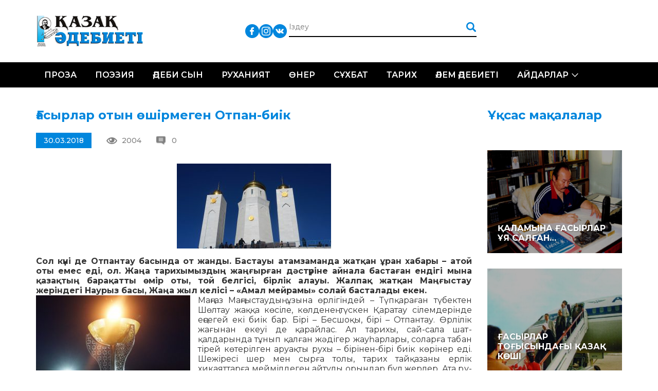

--- FILE ---
content_type: text/html; charset=UTF-8
request_url: https://qazaqadebieti.kz/14184/asyrlar-otyn-shirmegen-otpan-biik
body_size: 15763
content:
<!DOCTYPE html>
<!--[if lt IE 7 ]><html class="ie ie6" lang="en"> <![endif]-->
<!--[if IE 7 ]><html class="ie ie7" lang="en"> <![endif]-->
<!--[if IE 8 ]><html class="ie ie8" lang="en"> <![endif]-->
<!--[if (gte IE 9)|!(IE)]><!--><html lang="ru-RU"> <!--<![endif]-->

<head>
    <title>Ғасырлар отын өшірмеген Отпан-биік | Қазақ Әдебиеті - QazaqAdebieti</title>
    <meta charset="UTF-8">
    <meta http-equiv="X-UA-Compatible" content="IE=edge">
    <meta name="viewport" content="width=device-width, initial-scale=1, maximum-scale=1">
    <link rel="pingback" href="https://qazaqadebieti.kz/xmlrpc.php" />
    <meta name='robots' content='max-image-preview:large' />
<link rel='dns-prefetch' href='//fonts.googleapis.com' />
<link rel='dns-prefetch' href='//s.w.org' />
<link rel="alternate" type="application/rss+xml" title="Қазақ Әдебиеті - QazaqAdebieti &raquo; Лента комментариев к &laquo;Ғасырлар отын өшірмеген Отпан-биік&raquo;" href="https://qazaqadebieti.kz/14184/asyrlar-otyn-shirmegen-otpan-biik/feed" />
		<!-- This site uses the Google Analytics by MonsterInsights plugin v8.9.1 - Using Analytics tracking - https://www.monsterinsights.com/ -->
							<script
				src="//www.googletagmanager.com/gtag/js?id=UA-73004408-1"  data-cfasync="false" data-wpfc-render="false" type="text/javascript" async></script>
			<script data-cfasync="false" data-wpfc-render="false" type="text/javascript">
				var mi_version = '8.9.1';
				var mi_track_user = true;
				var mi_no_track_reason = '';
				
								var disableStrs = [
															'ga-disable-UA-73004408-1',
									];

				/* Function to detect opted out users */
				function __gtagTrackerIsOptedOut() {
					for (var index = 0; index < disableStrs.length; index++) {
						if (document.cookie.indexOf(disableStrs[index] + '=true') > -1) {
							return true;
						}
					}

					return false;
				}

				/* Disable tracking if the opt-out cookie exists. */
				if (__gtagTrackerIsOptedOut()) {
					for (var index = 0; index < disableStrs.length; index++) {
						window[disableStrs[index]] = true;
					}
				}

				/* Opt-out function */
				function __gtagTrackerOptout() {
					for (var index = 0; index < disableStrs.length; index++) {
						document.cookie = disableStrs[index] + '=true; expires=Thu, 31 Dec 2099 23:59:59 UTC; path=/';
						window[disableStrs[index]] = true;
					}
				}

				if ('undefined' === typeof gaOptout) {
					function gaOptout() {
						__gtagTrackerOptout();
					}
				}
								window.dataLayer = window.dataLayer || [];

				window.MonsterInsightsDualTracker = {
					helpers: {},
					trackers: {},
				};
				if (mi_track_user) {
					function __gtagDataLayer() {
						dataLayer.push(arguments);
					}

					function __gtagTracker(type, name, parameters) {
						if (!parameters) {
							parameters = {};
						}

						if (parameters.send_to) {
							__gtagDataLayer.apply(null, arguments);
							return;
						}

						if (type === 'event') {
							
														parameters.send_to = monsterinsights_frontend.ua;
							__gtagDataLayer(type, name, parameters);
													} else {
							__gtagDataLayer.apply(null, arguments);
						}
					}

					__gtagTracker('js', new Date());
					__gtagTracker('set', {
						'developer_id.dZGIzZG': true,
											});
															__gtagTracker('config', 'UA-73004408-1', {"forceSSL":"true"} );
										window.gtag = __gtagTracker;										(function () {
						/* https://developers.google.com/analytics/devguides/collection/analyticsjs/ */
						/* ga and __gaTracker compatibility shim. */
						var noopfn = function () {
							return null;
						};
						var newtracker = function () {
							return new Tracker();
						};
						var Tracker = function () {
							return null;
						};
						var p = Tracker.prototype;
						p.get = noopfn;
						p.set = noopfn;
						p.send = function () {
							var args = Array.prototype.slice.call(arguments);
							args.unshift('send');
							__gaTracker.apply(null, args);
						};
						var __gaTracker = function () {
							var len = arguments.length;
							if (len === 0) {
								return;
							}
							var f = arguments[len - 1];
							if (typeof f !== 'object' || f === null || typeof f.hitCallback !== 'function') {
								if ('send' === arguments[0]) {
									var hitConverted, hitObject = false, action;
									if ('event' === arguments[1]) {
										if ('undefined' !== typeof arguments[3]) {
											hitObject = {
												'eventAction': arguments[3],
												'eventCategory': arguments[2],
												'eventLabel': arguments[4],
												'value': arguments[5] ? arguments[5] : 1,
											}
										}
									}
									if ('pageview' === arguments[1]) {
										if ('undefined' !== typeof arguments[2]) {
											hitObject = {
												'eventAction': 'page_view',
												'page_path': arguments[2],
											}
										}
									}
									if (typeof arguments[2] === 'object') {
										hitObject = arguments[2];
									}
									if (typeof arguments[5] === 'object') {
										Object.assign(hitObject, arguments[5]);
									}
									if ('undefined' !== typeof arguments[1].hitType) {
										hitObject = arguments[1];
										if ('pageview' === hitObject.hitType) {
											hitObject.eventAction = 'page_view';
										}
									}
									if (hitObject) {
										action = 'timing' === arguments[1].hitType ? 'timing_complete' : hitObject.eventAction;
										hitConverted = mapArgs(hitObject);
										__gtagTracker('event', action, hitConverted);
									}
								}
								return;
							}

							function mapArgs(args) {
								var arg, hit = {};
								var gaMap = {
									'eventCategory': 'event_category',
									'eventAction': 'event_action',
									'eventLabel': 'event_label',
									'eventValue': 'event_value',
									'nonInteraction': 'non_interaction',
									'timingCategory': 'event_category',
									'timingVar': 'name',
									'timingValue': 'value',
									'timingLabel': 'event_label',
									'page': 'page_path',
									'location': 'page_location',
									'title': 'page_title',
								};
								for (arg in args) {
																		if (!(!args.hasOwnProperty(arg) || !gaMap.hasOwnProperty(arg))) {
										hit[gaMap[arg]] = args[arg];
									} else {
										hit[arg] = args[arg];
									}
								}
								return hit;
							}

							try {
								f.hitCallback();
							} catch (ex) {
							}
						};
						__gaTracker.create = newtracker;
						__gaTracker.getByName = newtracker;
						__gaTracker.getAll = function () {
							return [];
						};
						__gaTracker.remove = noopfn;
						__gaTracker.loaded = true;
						window['__gaTracker'] = __gaTracker;
					})();
									} else {
										console.log("");
					(function () {
						function __gtagTracker() {
							return null;
						}

						window['__gtagTracker'] = __gtagTracker;
						window['gtag'] = __gtagTracker;
					})();
									}
			</script>
				<!-- / Google Analytics by MonsterInsights -->
		<script type="text/javascript">
window._wpemojiSettings = {"baseUrl":"https:\/\/s.w.org\/images\/core\/emoji\/14.0.0\/72x72\/","ext":".png","svgUrl":"https:\/\/s.w.org\/images\/core\/emoji\/14.0.0\/svg\/","svgExt":".svg","source":{"concatemoji":"https:\/\/qazaqadebieti.kz\/wp-includes\/js\/wp-emoji-release.min.js?ver=6.0.11"}};
/*! This file is auto-generated */
!function(e,a,t){var n,r,o,i=a.createElement("canvas"),p=i.getContext&&i.getContext("2d");function s(e,t){var a=String.fromCharCode,e=(p.clearRect(0,0,i.width,i.height),p.fillText(a.apply(this,e),0,0),i.toDataURL());return p.clearRect(0,0,i.width,i.height),p.fillText(a.apply(this,t),0,0),e===i.toDataURL()}function c(e){var t=a.createElement("script");t.src=e,t.defer=t.type="text/javascript",a.getElementsByTagName("head")[0].appendChild(t)}for(o=Array("flag","emoji"),t.supports={everything:!0,everythingExceptFlag:!0},r=0;r<o.length;r++)t.supports[o[r]]=function(e){if(!p||!p.fillText)return!1;switch(p.textBaseline="top",p.font="600 32px Arial",e){case"flag":return s([127987,65039,8205,9895,65039],[127987,65039,8203,9895,65039])?!1:!s([55356,56826,55356,56819],[55356,56826,8203,55356,56819])&&!s([55356,57332,56128,56423,56128,56418,56128,56421,56128,56430,56128,56423,56128,56447],[55356,57332,8203,56128,56423,8203,56128,56418,8203,56128,56421,8203,56128,56430,8203,56128,56423,8203,56128,56447]);case"emoji":return!s([129777,127995,8205,129778,127999],[129777,127995,8203,129778,127999])}return!1}(o[r]),t.supports.everything=t.supports.everything&&t.supports[o[r]],"flag"!==o[r]&&(t.supports.everythingExceptFlag=t.supports.everythingExceptFlag&&t.supports[o[r]]);t.supports.everythingExceptFlag=t.supports.everythingExceptFlag&&!t.supports.flag,t.DOMReady=!1,t.readyCallback=function(){t.DOMReady=!0},t.supports.everything||(n=function(){t.readyCallback()},a.addEventListener?(a.addEventListener("DOMContentLoaded",n,!1),e.addEventListener("load",n,!1)):(e.attachEvent("onload",n),a.attachEvent("onreadystatechange",function(){"complete"===a.readyState&&t.readyCallback()})),(e=t.source||{}).concatemoji?c(e.concatemoji):e.wpemoji&&e.twemoji&&(c(e.twemoji),c(e.wpemoji)))}(window,document,window._wpemojiSettings);
</script>
<style type="text/css">
img.wp-smiley,
img.emoji {
	display: inline !important;
	border: none !important;
	box-shadow: none !important;
	height: 1em !important;
	width: 1em !important;
	margin: 0 0.07em !important;
	vertical-align: -0.1em !important;
	background: none !important;
	padding: 0 !important;
}
</style>
	<link rel='stylesheet' id='cnss_font_awesome_css-css'  href='https://qazaqadebieti.kz/wp-content/plugins/easy-social-icons/css/font-awesome/css/all.min.css?ver=5.7.2' type='text/css' media='all' />
<link rel='stylesheet' id='cnss_font_awesome_v4_shims-css'  href='https://qazaqadebieti.kz/wp-content/plugins/easy-social-icons/css/font-awesome/css/v4-shims.min.css?ver=5.7.2' type='text/css' media='all' />
<link rel='stylesheet' id='cnss_css-css'  href='https://qazaqadebieti.kz/wp-content/plugins/easy-social-icons/css/cnss.css?ver=1.0' type='text/css' media='all' />
<link rel='stylesheet' id='wp-block-library-css'  href='https://qazaqadebieti.kz/wp-includes/css/dist/block-library/style.min.css?ver=6.0.11' type='text/css' media='all' />
<style id='global-styles-inline-css' type='text/css'>
body{--wp--preset--color--black: #000000;--wp--preset--color--cyan-bluish-gray: #abb8c3;--wp--preset--color--white: #ffffff;--wp--preset--color--pale-pink: #f78da7;--wp--preset--color--vivid-red: #cf2e2e;--wp--preset--color--luminous-vivid-orange: #ff6900;--wp--preset--color--luminous-vivid-amber: #fcb900;--wp--preset--color--light-green-cyan: #7bdcb5;--wp--preset--color--vivid-green-cyan: #00d084;--wp--preset--color--pale-cyan-blue: #8ed1fc;--wp--preset--color--vivid-cyan-blue: #0693e3;--wp--preset--color--vivid-purple: #9b51e0;--wp--preset--gradient--vivid-cyan-blue-to-vivid-purple: linear-gradient(135deg,rgba(6,147,227,1) 0%,rgb(155,81,224) 100%);--wp--preset--gradient--light-green-cyan-to-vivid-green-cyan: linear-gradient(135deg,rgb(122,220,180) 0%,rgb(0,208,130) 100%);--wp--preset--gradient--luminous-vivid-amber-to-luminous-vivid-orange: linear-gradient(135deg,rgba(252,185,0,1) 0%,rgba(255,105,0,1) 100%);--wp--preset--gradient--luminous-vivid-orange-to-vivid-red: linear-gradient(135deg,rgba(255,105,0,1) 0%,rgb(207,46,46) 100%);--wp--preset--gradient--very-light-gray-to-cyan-bluish-gray: linear-gradient(135deg,rgb(238,238,238) 0%,rgb(169,184,195) 100%);--wp--preset--gradient--cool-to-warm-spectrum: linear-gradient(135deg,rgb(74,234,220) 0%,rgb(151,120,209) 20%,rgb(207,42,186) 40%,rgb(238,44,130) 60%,rgb(251,105,98) 80%,rgb(254,248,76) 100%);--wp--preset--gradient--blush-light-purple: linear-gradient(135deg,rgb(255,206,236) 0%,rgb(152,150,240) 100%);--wp--preset--gradient--blush-bordeaux: linear-gradient(135deg,rgb(254,205,165) 0%,rgb(254,45,45) 50%,rgb(107,0,62) 100%);--wp--preset--gradient--luminous-dusk: linear-gradient(135deg,rgb(255,203,112) 0%,rgb(199,81,192) 50%,rgb(65,88,208) 100%);--wp--preset--gradient--pale-ocean: linear-gradient(135deg,rgb(255,245,203) 0%,rgb(182,227,212) 50%,rgb(51,167,181) 100%);--wp--preset--gradient--electric-grass: linear-gradient(135deg,rgb(202,248,128) 0%,rgb(113,206,126) 100%);--wp--preset--gradient--midnight: linear-gradient(135deg,rgb(2,3,129) 0%,rgb(40,116,252) 100%);--wp--preset--duotone--dark-grayscale: url('#wp-duotone-dark-grayscale');--wp--preset--duotone--grayscale: url('#wp-duotone-grayscale');--wp--preset--duotone--purple-yellow: url('#wp-duotone-purple-yellow');--wp--preset--duotone--blue-red: url('#wp-duotone-blue-red');--wp--preset--duotone--midnight: url('#wp-duotone-midnight');--wp--preset--duotone--magenta-yellow: url('#wp-duotone-magenta-yellow');--wp--preset--duotone--purple-green: url('#wp-duotone-purple-green');--wp--preset--duotone--blue-orange: url('#wp-duotone-blue-orange');--wp--preset--font-size--small: 13px;--wp--preset--font-size--medium: 20px;--wp--preset--font-size--large: 36px;--wp--preset--font-size--x-large: 42px;}.has-black-color{color: var(--wp--preset--color--black) !important;}.has-cyan-bluish-gray-color{color: var(--wp--preset--color--cyan-bluish-gray) !important;}.has-white-color{color: var(--wp--preset--color--white) !important;}.has-pale-pink-color{color: var(--wp--preset--color--pale-pink) !important;}.has-vivid-red-color{color: var(--wp--preset--color--vivid-red) !important;}.has-luminous-vivid-orange-color{color: var(--wp--preset--color--luminous-vivid-orange) !important;}.has-luminous-vivid-amber-color{color: var(--wp--preset--color--luminous-vivid-amber) !important;}.has-light-green-cyan-color{color: var(--wp--preset--color--light-green-cyan) !important;}.has-vivid-green-cyan-color{color: var(--wp--preset--color--vivid-green-cyan) !important;}.has-pale-cyan-blue-color{color: var(--wp--preset--color--pale-cyan-blue) !important;}.has-vivid-cyan-blue-color{color: var(--wp--preset--color--vivid-cyan-blue) !important;}.has-vivid-purple-color{color: var(--wp--preset--color--vivid-purple) !important;}.has-black-background-color{background-color: var(--wp--preset--color--black) !important;}.has-cyan-bluish-gray-background-color{background-color: var(--wp--preset--color--cyan-bluish-gray) !important;}.has-white-background-color{background-color: var(--wp--preset--color--white) !important;}.has-pale-pink-background-color{background-color: var(--wp--preset--color--pale-pink) !important;}.has-vivid-red-background-color{background-color: var(--wp--preset--color--vivid-red) !important;}.has-luminous-vivid-orange-background-color{background-color: var(--wp--preset--color--luminous-vivid-orange) !important;}.has-luminous-vivid-amber-background-color{background-color: var(--wp--preset--color--luminous-vivid-amber) !important;}.has-light-green-cyan-background-color{background-color: var(--wp--preset--color--light-green-cyan) !important;}.has-vivid-green-cyan-background-color{background-color: var(--wp--preset--color--vivid-green-cyan) !important;}.has-pale-cyan-blue-background-color{background-color: var(--wp--preset--color--pale-cyan-blue) !important;}.has-vivid-cyan-blue-background-color{background-color: var(--wp--preset--color--vivid-cyan-blue) !important;}.has-vivid-purple-background-color{background-color: var(--wp--preset--color--vivid-purple) !important;}.has-black-border-color{border-color: var(--wp--preset--color--black) !important;}.has-cyan-bluish-gray-border-color{border-color: var(--wp--preset--color--cyan-bluish-gray) !important;}.has-white-border-color{border-color: var(--wp--preset--color--white) !important;}.has-pale-pink-border-color{border-color: var(--wp--preset--color--pale-pink) !important;}.has-vivid-red-border-color{border-color: var(--wp--preset--color--vivid-red) !important;}.has-luminous-vivid-orange-border-color{border-color: var(--wp--preset--color--luminous-vivid-orange) !important;}.has-luminous-vivid-amber-border-color{border-color: var(--wp--preset--color--luminous-vivid-amber) !important;}.has-light-green-cyan-border-color{border-color: var(--wp--preset--color--light-green-cyan) !important;}.has-vivid-green-cyan-border-color{border-color: var(--wp--preset--color--vivid-green-cyan) !important;}.has-pale-cyan-blue-border-color{border-color: var(--wp--preset--color--pale-cyan-blue) !important;}.has-vivid-cyan-blue-border-color{border-color: var(--wp--preset--color--vivid-cyan-blue) !important;}.has-vivid-purple-border-color{border-color: var(--wp--preset--color--vivid-purple) !important;}.has-vivid-cyan-blue-to-vivid-purple-gradient-background{background: var(--wp--preset--gradient--vivid-cyan-blue-to-vivid-purple) !important;}.has-light-green-cyan-to-vivid-green-cyan-gradient-background{background: var(--wp--preset--gradient--light-green-cyan-to-vivid-green-cyan) !important;}.has-luminous-vivid-amber-to-luminous-vivid-orange-gradient-background{background: var(--wp--preset--gradient--luminous-vivid-amber-to-luminous-vivid-orange) !important;}.has-luminous-vivid-orange-to-vivid-red-gradient-background{background: var(--wp--preset--gradient--luminous-vivid-orange-to-vivid-red) !important;}.has-very-light-gray-to-cyan-bluish-gray-gradient-background{background: var(--wp--preset--gradient--very-light-gray-to-cyan-bluish-gray) !important;}.has-cool-to-warm-spectrum-gradient-background{background: var(--wp--preset--gradient--cool-to-warm-spectrum) !important;}.has-blush-light-purple-gradient-background{background: var(--wp--preset--gradient--blush-light-purple) !important;}.has-blush-bordeaux-gradient-background{background: var(--wp--preset--gradient--blush-bordeaux) !important;}.has-luminous-dusk-gradient-background{background: var(--wp--preset--gradient--luminous-dusk) !important;}.has-pale-ocean-gradient-background{background: var(--wp--preset--gradient--pale-ocean) !important;}.has-electric-grass-gradient-background{background: var(--wp--preset--gradient--electric-grass) !important;}.has-midnight-gradient-background{background: var(--wp--preset--gradient--midnight) !important;}.has-small-font-size{font-size: var(--wp--preset--font-size--small) !important;}.has-medium-font-size{font-size: var(--wp--preset--font-size--medium) !important;}.has-large-font-size{font-size: var(--wp--preset--font-size--large) !important;}.has-x-large-font-size{font-size: var(--wp--preset--font-size--x-large) !important;}
</style>
<link rel='stylesheet' id='css_owl_carousel-css'  href='https://qazaqadebieti.kz/wp-content/themes/qaza/css/owl.carousel.min.css' type='text/css' media='all' />
<link rel='stylesheet' id='css_owl_carousel_theme-css'  href='https://qazaqadebieti.kz/wp-content/themes/qaza/css/owl.theme.default.min.css' type='text/css' media='all' />
<link rel='stylesheet' id='css_bootstrap_grid-css'  href='https://qazaqadebieti.kz/wp-content/themes/qaza/libs/bootstrap/css/bootstrap-grid.min.css' type='text/css' media='all' />
<link rel='stylesheet' id='css_google_montserrat-css'  href='//fonts.googleapis.com/css?family=Montserrat:300,400,500,600,700' type='text/css' media='all' />
<script type='text/javascript' src='https://qazaqadebieti.kz/wp-includes/js/jquery/jquery.min.js?ver=3.6.0' id='jquery-core-js'></script>
<script type='text/javascript' src='https://qazaqadebieti.kz/wp-includes/js/jquery/jquery-migrate.min.js?ver=3.3.2' id='jquery-migrate-js'></script>
<script type='text/javascript' src='https://qazaqadebieti.kz/wp-content/plugins/easy-social-icons/js/cnss.js?ver=1.0' id='cnss_js-js'></script>
<script type='text/javascript' src='https://qazaqadebieti.kz/wp-content/plugins/google-analytics-for-wordpress/assets/js/frontend-gtag.min.js?ver=8.9.1' id='monsterinsights-frontend-script-js'></script>
<script data-cfasync="false" data-wpfc-render="false" type="text/javascript" id='monsterinsights-frontend-script-js-extra'>/* <![CDATA[ */
var monsterinsights_frontend = {"js_events_tracking":"true","download_extensions":"doc,pdf,ppt,zip,xls,docx,pptx,xlsx","inbound_paths":"[]","home_url":"https:\/\/qazaqadebieti.kz","hash_tracking":"false","ua":"UA-73004408-1","v4_id":""};/* ]]> */
</script>
<link rel="https://api.w.org/" href="https://qazaqadebieti.kz/wp-json/" /><link rel="alternate" type="application/json" href="https://qazaqadebieti.kz/wp-json/wp/v2/posts/14184" /><link rel="EditURI" type="application/rsd+xml" title="RSD" href="https://qazaqadebieti.kz/xmlrpc.php?rsd" />
<link rel="wlwmanifest" type="application/wlwmanifest+xml" href="https://qazaqadebieti.kz/wp-includes/wlwmanifest.xml" /> 
<meta name="generator" content="WordPress 6.0.11" />
<link rel="canonical" href="https://qazaqadebieti.kz/14184/asyrlar-otyn-shirmegen-otpan-biik" />
<link rel='shortlink' href='https://qazaqadebieti.kz/?p=14184' />
<link rel="alternate" type="application/json+oembed" href="https://qazaqadebieti.kz/wp-json/oembed/1.0/embed?url=https%3A%2F%2Fqazaqadebieti.kz%2F14184%2Fasyrlar-otyn-shirmegen-otpan-biik" />
<link rel="alternate" type="text/xml+oembed" href="https://qazaqadebieti.kz/wp-json/oembed/1.0/embed?url=https%3A%2F%2Fqazaqadebieti.kz%2F14184%2Fasyrlar-otyn-shirmegen-otpan-biik&#038;format=xml" />
<style type="text/css">
		ul.cnss-social-icon li.cn-fa-icon a:hover{opacity: 0.7!important;color:#ffffff!important;}
		</style><meta name="generator" content="Powered by Visual Composer - drag and drop page builder for WordPress."/>
<!--[if lte IE 9]><link rel="stylesheet" type="text/css" href="https://qazaqadebieti.kz/wp-content/plugins/js_composer/assets/css/vc_lte_ie9.min.css" media="screen"><![endif]--><!--[if IE  8]><link rel="stylesheet" type="text/css" href="https://qazaqadebieti.kz/wp-content/plugins/js_composer/assets/css/vc-ie8.min.css" media="screen"><![endif]--><noscript><style type="text/css"> .wpb_animate_when_almost_visible { opacity: 1; }</style></noscript>    <link rel="stylesheet" href="https://qazaqadebieti.kz/wp-content/themes/qaza/style.css">
    <link rel="stylesheet" href="https://qazaqadebieti.kz/wp-content/themes/qaza/css/media.css">

</head>

<body>
<div id="wrapper">
    <div class="header">
        <div class="head-box">
    <div class="container">
        <div class="logo"><a href="/"><img src="https://qazaqadebieti.kz/wp-content/themes/qaza/img/logo.png" alt=""></a></div>
        <ul class="lang">
            <!--li><a class="act" href="/kz/">Қаз</a></li>
            <li><a href="/lt/">Lat</a></li>
            <li><a href="/tt/">Төте</a></li>
            <li></li-->
        </ul>
        <ul id="" class="cnss-social-icon social" style="text-align:;"><li class="cn-fa-facebook" style=""><a class="" target="_blank" href="https://www.facebook.com/groups/qazaqadebietikz" title="Facebook" style=""><img src="https://qazaqadebieti.kz/wp-content/uploads/2019/05/833daab2d70d3dbb53dcd2411af5c0d1.png" border="0" width="27" height="27" alt="Facebook" title="Facebook" style="" /></a></li><li class="cn-fa-instagram" style=""><a class="" target="_blank" href="https://instagram.com/" title="Instagram" style=""><img src="https://qazaqadebieti.kz/wp-content/uploads/2019/05/bd50d194685398463c043c5812d4b333.png" border="0" width="27" height="27" alt="Instagram" title="Instagram" style="" /></a></li><li class="cn-fa-vk" style=""><a class="" target="_blank" href="https://vk.com/public210959379" title="vk" style=""><img src="https://qazaqadebieti.kz/wp-content/uploads/2019/05/0cc1a63b6315177719757e7d53081ecc.png" border="0" width="27" height="27" alt="vk" title="vk" style="" /></a></li></ul>        <form action="/" class="search" method="get">
            <input type="text" name="s" placeholder="Іздеу">
            <input type="submit" value="">
        </form>
    </div>
</div>        <div class="nav-box">
    <div class="container">
        <div class="toggle_mnu">
					<span class="sandwich">
					<span class="sw-topper"></span>
					<span class="sw-bottom"></span>
					<span class="sw-footer"></span>
					</span>
        </div>
        <div class="search-open"><img src="https://qazaqadebieti.kz/wp-content/themes/qaza/img/search.png" alt=""></div>
        <ul id="menu-header-menu-qaza" class="nav"><li id="menu-item-20284" class="menu-item menu-item-type-taxonomy menu-item-object-category menu-item-20284"><a href="https://qazaqadebieti.kz/category/proza">Проза</a></li>
<li id="menu-item-20283" class="menu-item menu-item-type-taxonomy menu-item-object-category menu-item-20283"><a href="https://qazaqadebieti.kz/category/poeziya">Поэзия</a></li>
<li id="menu-item-20292" class="menu-item menu-item-type-taxonomy menu-item-object-category menu-item-20292"><a href="https://qazaqadebieti.kz/category/adebisyn">Әдеби сын</a></li>
<li id="menu-item-20444" class="menu-item menu-item-type-taxonomy menu-item-object-category current-post-ancestor current-menu-parent current-post-parent menu-item-20444"><a href="https://qazaqadebieti.kz/category/ardy-isi/ruhaniyat">Руханият</a></li>
<li id="menu-item-20443" class="menu-item menu-item-type-taxonomy menu-item-object-category menu-item-20443"><a href="https://qazaqadebieti.kz/category/ner">Өнер</a></li>
<li id="menu-item-20445" class="menu-item menu-item-type-taxonomy menu-item-object-category menu-item-20445"><a href="https://qazaqadebieti.kz/category/s-hbat">Сұхбат</a></li>
<li id="menu-item-22036" class="menu-item menu-item-type-taxonomy menu-item-object-category menu-item-22036"><a href="https://qazaqadebieti.kz/category/o-am/tarih">Тарих</a></li>
<li id="menu-item-20582" class="menu-item menu-item-type-taxonomy menu-item-object-category menu-item-20582"><a href="https://qazaqadebieti.kz/category/ardy-isi/lem-debieti">Әлем әдебиеті</a></li>
<li id="menu-item-20581" class="menu-item menu-item-type-taxonomy menu-item-object-category menu-item-has-children menu-item-20581"><a href="https://qazaqadebieti.kz/category/ajdarlar">Айдарлар</a>
<ul class="sub-menu">
	<li id="menu-item-20286" class="menu-item menu-item-type-taxonomy menu-item-object-category menu-item-20286"><a href="https://qazaqadebieti.kz/category/a-parat">Ақпарат</a></li>
	<li id="menu-item-20583" class="menu-item menu-item-type-taxonomy menu-item-object-category menu-item-20583"><a href="https://qazaqadebieti.kz/category/o-am">Қоғам</a></li>
	<li id="menu-item-20585" class="menu-item menu-item-type-taxonomy menu-item-object-category menu-item-20585"><a href="https://qazaqadebieti.kz/category/tanym">Таным</a></li>
	<li id="menu-item-20586" class="menu-item menu-item-type-taxonomy menu-item-object-category menu-item-20586"><a href="https://qazaqadebieti.kz/category/bas-a/obyz-saryny">Қобыз сарыны</a></li>
	<li id="menu-item-20587" class="menu-item menu-item-type-taxonomy menu-item-object-category menu-item-20587"><a href="https://qazaqadebieti.kz/category/satira">Сатира</a></li>
	<li id="menu-item-22037" class="menu-item menu-item-type-taxonomy menu-item-object-category menu-item-22037"><a href="https://qazaqadebieti.kz/category/zhas-t-lpar-2">Жас тұлпар</a></li>
	<li id="menu-item-20294" class="menu-item menu-item-type-taxonomy menu-item-object-category menu-item-20294"><a href="https://qazaqadebieti.kz/category/fotom-ra-at">Фотошежіре</a></li>
</ul>
</li>
</ul>    </div>
</div>    </div>    <div class="main">
        <div class="wh-box two-columns">
            <div class="container">
                <div class="row">
                                        <div class="col-md-9 col-sm-12">
                        <div class="blog-full">
                            <div class="title-h3">Ғасырлар отын өшірмеген Отпан-биік</div>
<!--div class="image"><img width="1024" height="564" src="https://qazaqadebieti.kz/wp-content/uploads/2018/03/a410173d274cb7da04a66099d19a69cc-1024x564.jpg" class="attachment-large size-large wp-post-image" alt="" srcset="https://qazaqadebieti.kz/wp-content/uploads/2018/03/a410173d274cb7da04a66099d19a69cc-1024x564.jpg 1024w, https://qazaqadebieti.kz/wp-content/uploads/2018/03/a410173d274cb7da04a66099d19a69cc-300x165.jpg 300w, https://qazaqadebieti.kz/wp-content/uploads/2018/03/a410173d274cb7da04a66099d19a69cc-768x423.jpg 768w, https://qazaqadebieti.kz/wp-content/uploads/2018/03/a410173d274cb7da04a66099d19a69cc.jpg 1200w" sizes="(max-width: 1024px) 100vw, 1024px" /></div-->
<div class="image-inf">
    <div class="date">30.03.2018</div>
    <div class="views">2004</div>
    <div class="revs">0</div>
</div>
<div align="justify"><strong><img loading="lazy" class="size-medium wp-image-14185 aligncenter" src="https://qazaqadebieti.kz/wp-content/uploads/2018/03/a410173d274cb7da04a66099d19a69cc-300x165.jpg" alt="" width="300" height="165" srcset="https://qazaqadebieti.kz/wp-content/uploads/2018/03/a410173d274cb7da04a66099d19a69cc-300x165.jpg 300w, https://qazaqadebieti.kz/wp-content/uploads/2018/03/a410173d274cb7da04a66099d19a69cc-768x423.jpg 768w, https://qazaqadebieti.kz/wp-content/uploads/2018/03/a410173d274cb7da04a66099d19a69cc-1024x564.jpg 1024w, https://qazaqadebieti.kz/wp-content/uploads/2018/03/a410173d274cb7da04a66099d19a69cc-696x385.jpg 696w, https://qazaqadebieti.kz/wp-content/uploads/2018/03/a410173d274cb7da04a66099d19a69cc.jpg 1200w" sizes="(max-width: 300px) 100vw, 300px" />Сол күні де Отпантау басында от жанды. Бастауы атамзаманда жатқан ұран хабары – атой оты емес еді, ол. Жаңа тарихымыздың жаңғырған дәстүріне айнала бастаған ендігі мына қазақтың барақатты өмір оты, той белгісі, бірлік алауы. Жалпақ жатқан Маңғыстау жеріндегі Наурыз басы, Жаңа жыл келісі – «Амал мейрамы» солай басталады екен.</strong><br />
<img loading="lazy" class="size-medium wp-image-14186 alignleft" src="https://qazaqadebieti.kz/wp-content/uploads/2018/03/5caaabf5f45c70ed97704a533f478445-300x184.jpg" alt="" width="300" height="184" srcset="https://qazaqadebieti.kz/wp-content/uploads/2018/03/5caaabf5f45c70ed97704a533f478445-300x184.jpg 300w, https://qazaqadebieti.kz/wp-content/uploads/2018/03/5caaabf5f45c70ed97704a533f478445-768x470.jpg 768w, https://qazaqadebieti.kz/wp-content/uploads/2018/03/5caaabf5f45c70ed97704a533f478445-1024x627.jpg 1024w, https://qazaqadebieti.kz/wp-content/uploads/2018/03/5caaabf5f45c70ed97704a533f478445-356x220.jpg 356w, https://qazaqadebieti.kz/wp-content/uploads/2018/03/5caaabf5f45c70ed97704a533f478445.jpg 1200w" sizes="(max-width: 300px) 100vw, 300px" />Маңғаз Маңғыстаудың ұзына өрлігіндей – Түпқараған түбектен Шөлтау жаққа көсіле, көлденең түскен Қаратау сілемдерінде еңсегей екі биік бар. Бірі – Бесшоқы, бірі – Отпантау. Өрлілік жағынан екеуі де қарайлас. Ал тарихы, сай-сала шат­қалдарында тұнып қалған жәдігер жауһарлары, соларға табан тірей кө­терілген аруақты рухы – бірінен-бірі биік көрінер еді. Шежіресі шер мен сырға толы, тарих тайқазаны ерлік хикаяттарға меймілдеген айтулы орындар бұл жерлер. Ата ру­хын ұлықтайтын тұғырлы орынды белгілегенде, бүгінгі көкірек көзі ашық ұрпақтың ұлы жолдың ұрым­тал ұтырындағы шежірелі, киелі мына Отпантау өрді таңдаған кесімі келісті-ақ!<br />
Анығы, бұл таңдау ықылым за­мандар басында, бабалар кесімінде болған ғой. Белдеуде аты байлаулы, керегеде найзасы сүйеулі уақыттарда Отпантауда жанған «Ұран оты» – көбіне атой дабылы болған екен. Оны алпыс шақырым шығыстағы Бесшоқы жалғап әкетер екен. Бұл оттарды батыс-теріскей бетте – Түпқараған, Бозашы, шығыста – Шөлтау, Сай-Өтес, тіпті, Бейнеу тарабы, түстік-шығыста қасиетті Оғыланды, Шопан-Ата аймақтары, оңтүстікте – Теңге, Кендірлі өлке­лері, құбыла бетте – Ақтау, Ақшүкір мекендері көріп байқайтын болған. От ақ жалындап жанса, ақжолтай қуаныш хабары, қара түтінін бу­дақтатса, төніп келе жатқан қатер белгісі екен. Тіпті, дұспанның неше күншілік жерде, қай атырапта келе жатқанына дейін саралап айтып тұратын болған сонау оттар.<br />
Міне осы биікте биыл да от жанды&#8230;<br />
<img loading="lazy" class="size-medium wp-image-14187 alignright" src="https://qazaqadebieti.kz/wp-content/uploads/2018/03/cbaa76c21cf5142dbbf7b2e252ca034d-300x200.jpg" alt="" width="300" height="200" srcset="https://qazaqadebieti.kz/wp-content/uploads/2018/03/cbaa76c21cf5142dbbf7b2e252ca034d-300x200.jpg 300w, https://qazaqadebieti.kz/wp-content/uploads/2018/03/cbaa76c21cf5142dbbf7b2e252ca034d-768x512.jpg 768w, https://qazaqadebieti.kz/wp-content/uploads/2018/03/cbaa76c21cf5142dbbf7b2e252ca034d.jpg 800w" sizes="(max-width: 300px) 100vw, 300px" />Биылға алау отын наурыздың 13-і кешінде, ақ пен қызыл тоғысын­да облыс әкімі Ералы Тоғжанов жақты. «Көкбөрінің» арқа үстінде Маңғыстау көгіне ақжалын от кө­теріл­ді. Той белгісі, бірлік оты, бей­біт өмір алауы – Маңғыстаудағы Жаңа Жыл келісі – Амал мерекесіне солай белгі берілді. Жаңғырған тарихымызда дәстүрге айналған, биылғы жылдың Отпантау – Адай Ата кесене-кешенінде басталатын «Амал» мерекесі ұйымдастыру Адайдың Келімберді арысының аға баласы Құнанорысқа және Маңғыс­тауды біраздан жайлаған осындағы Әлім Ата ұрпақтарына міндеттелген екен. Қазақтың кенжесі ғана емес Алаштың кішісі саналатын Адай ұрпақтары еншілеген «Қарашаңы­рақ» құрметіне аталған отауда Құ­нан­ орыс дастарқан жайса, Ата кесенесі беттегі үлкен алаңға Алты ата Әлім­нің символы іспетті – алшитып ең­селі алты орда тіккен екен жігіттер.<br />
<img loading="lazy" class="alignleft size-medium wp-image-14188" src="https://qazaqadebieti.kz/wp-content/uploads/2018/03/54b7988761cf4457cecc14c0514f0d35-300x225.jpg" alt="" width="300" height="225" srcset="https://qazaqadebieti.kz/wp-content/uploads/2018/03/54b7988761cf4457cecc14c0514f0d35-300x225.jpg 300w, https://qazaqadebieti.kz/wp-content/uploads/2018/03/54b7988761cf4457cecc14c0514f0d35-768x576.jpg 768w, https://qazaqadebieti.kz/wp-content/uploads/2018/03/54b7988761cf4457cecc14c0514f0d35-1024x768.jpg 1024w, https://qazaqadebieti.kz/wp-content/uploads/2018/03/54b7988761cf4457cecc14c0514f0d35-80x60.jpg 80w, https://qazaqadebieti.kz/wp-content/uploads/2018/03/54b7988761cf4457cecc14c0514f0d35-265x198.jpg 265w, https://qazaqadebieti.kz/wp-content/uploads/2018/03/54b7988761cf4457cecc14c0514f0d35.jpg 1032w" sizes="(max-width: 300px) 100vw, 300px" />Қазыналы түбекті ен жайлаған Адай ұрпақтарымен тізе қоса тірлік кешіп жатқан көп ағайын қатарында берекелі болмысты бірге жасасып жатқан Әлім азаматтарының ша­қы­руы­мен, осынау Жыл басы – «Амал» мерекесі – Көрісу күні тойына «алыстан ат терлетіп» дегендей, ой­дан-қырдан, Алатау-Арқа-Сырдан біраз ағайын құралып келген жайы­мыз бар еді. Біз сезген ықылас – Маңғыстаудың шуақты күніндей еді десек, той көңілі – қарт Кас­пий­дің жарға соққан толқынындай деу лазым.<br />
Тойдың беташар күні Отпантау мен Бесшоқы арасындағы Шетпе ме­кенінің шетін шаң қылып, тұл­парлар шабыс ашқан. Әсіресе, аламан бәйге қиқулы да, тартысты болып, көп ризашылығындағы әділ­дік үдесінде, Жамбыл облысы­ның Қордайынан келген «Қарасу» есімді сәйгүлік (ат иесі Айдар атты сейіс) 16 миллион теңгенің джип-пикабын қанжығасына байлап кетті&#8230; Алау отпен тоқсанды қыр асырып салған көпшілік келесі күні Амал-Наурыз-Жаңа жыл мерекесін ары жалғады. Төс қағысқан көрісулер, ықыласты лебіз-тілектер&#8230; «Әлім Ата шаңыра­ғына сәлем бере келдік!», – деп есік ашқан азаматтар&#8230; Ас та төк дастар­қандар жайылып, палуандар белде­сіп, мейрамға келген әнші-жыр­шы­лар Елмұра Жаңабергенова, Демеу, Шынберген той төріне төкпелеп өнер төкті&#8230; Ал 362 баспалдақ басына апаратын Отпан тау биігінде аруақты от алаулап тұрды. Бұл баспалдақтардың ұзын саны – Маң­ғыстауда жатқан 362 әулие-әнбия санына орайластыра жасалғанын айта кету керек&#8230;<br />
<img loading="lazy" class="size-medium wp-image-14189 alignright" src="https://qazaqadebieti.kz/wp-content/uploads/2018/03/15773549ac72a773120e125f74b04393-300x146.jpg" alt="" width="300" height="146" srcset="https://qazaqadebieti.kz/wp-content/uploads/2018/03/15773549ac72a773120e125f74b04393-300x146.jpg 300w, https://qazaqadebieti.kz/wp-content/uploads/2018/03/15773549ac72a773120e125f74b04393.jpg 696w" sizes="(max-width: 300px) 100vw, 300px" />Төңірек табиғаты бірегей бол­мы­сымен, тылсым сырларымен көңіл көзін тарта берердей&#8230; Киелі өлке. Тұнған шежіре. Аңыз-ертегіге бергісіз жәдігер-ұлағаттар&#8230; «Маң­ғыстау – тарих пен табиғаттың бірге толғанған тамаша дастаны, бірге салған таңғажайып суреті, бірге шерткен тағылымды шежіресі. Оны таңданбай көріп, тамсанбай түйсі­нуің мүмкін емес», – депті осы өл­кеге кіндік қаны тамған дара талант Әбіш Кекілбаев. Расында, көркем деген­нен гөрі, келбетіне кие қонған қатал сұлулықтың әр қыр-қолатында тіл­сіз тарих сөйлеп тұрғандай. Осы­нау өлкеде не жорамал, не аңыз жоқ десеңші!.. «&#8230;Шыңғысханның тегі – Адай. Ол жаһангиріңіз – Адайдың Мұңал руынан. Шалағай, біржақты ғұламалар кешегі саясаттарда Мұңал атамыз атын «Монгол», «Маңғұл» деп, әлемдік ой-сананы әбден ша­тыс­тырып жіберген» деген бір қы­зық ой осында алдан шықты. Осы жорамалға салса, Ақтөбе жеріндегі ұзыны 300 шақырымдай Мұңалжар тауы тауы да сол ата атынан болуы ғажап емес&#8230; Онан арғы тарих тере­ңін алтын жүлге қуғандай қазбаласа, Адай бастауы аса ежелгі заманмен астасып жатыр. Тарих атасы Геродот пен Страбон айтса, бұл шежіре б.з. көп бұрынғы дайлар (дахтар) дә­уірі­нен келіп, VI-IV ғасырларда Яксарт­тың (Сырдария) сағасы жағындағы парадарая сақтарының одағына кірген деген жобаны жоққа шығар­май, (демек, бүгін жақсы жарасымда өркендеп жатқан Арал – Каспий ұлдары арасындағы туыстық қаты­нас тамыры екі жарым мың жыл бұрыннан бастау алады деп айтса да болады), ал біздің заманның<br />
<img loading="lazy" class="alignleft size-medium wp-image-14190" src="https://qazaqadebieti.kz/wp-content/uploads/2018/03/06effe5fa8ed80013d9c5715cc79f629-300x199.jpg" alt="" width="300" height="199" srcset="https://qazaqadebieti.kz/wp-content/uploads/2018/03/06effe5fa8ed80013d9c5715cc79f629-300x199.jpg 300w, https://qazaqadebieti.kz/wp-content/uploads/2018/03/06effe5fa8ed80013d9c5715cc79f629-768x509.jpg 768w, https://qazaqadebieti.kz/wp-content/uploads/2018/03/06effe5fa8ed80013d9c5715cc79f629.jpg 1004w" sizes="(max-width: 300px) 100vw, 300px" />І ғасырында Сырдарияның төменгі ағысында емес, Каспий теңізінің оңтүстік-шығыс жағында, яғни қазіргі Иран мен Түркменстан ше­ка­расындағы аймақтарды мекен­деген деген жорамалға табан тірейді. Ал ІІ ғасыр шамасында Каспий теңізінің шығыс бойын кең жайла­ған ежелгі дайлар осы адайлар болуы мүмкін деген ой тіпті айқын. Адай­лар оғыздардың «ада» (арал) «адай­лар» (аралдықтар) деген сөзінен шыққан деген ой да бар бұл жора­малдарда. Сол дайлар (дахтар) адай руының алыстағы бабалары деген нұсқа қиюлы қисын тауып тұр. Не де болса, Адай тарихы – күрделі де, жұмбақ, ғажап кезеңдермен астасып жатқан жырлы, терең сырлы шежіре.<br />
Көнекөз тарихтың тыныс-тамы­рын басқан білікті азаматтар осыны айтты. Ал бізді Маңғыстау жолда­рымен алып жүрген, жас та болса білігі мол Ер Қосай ұрпағы Асқар ат­ты інішек тіпті біраз жайтқа қанықтырды. Елгезек азаматтың ақеден көңіліне шын риза болдық.<br />
2004 жылы «Үш қиян» газетінде ақын, қоғам қайраткері Сабыр Адайдың «Адай ата рухына ескерт­кіш кесене тұрғызу керек» деген мақаласы жарияланған екен. Идея қызу қолдау тауып, «Адай» қоры құрылып, Қаратаудың еңселі биігі Отпанда 2005 жылы Адай Ата кесенесінің алғашқы кірпіші қала­нады. Сол екпінде Кесене және оның маңайындағы «Ақсақалдар ордасы», «Көкбөрі ескерткіші», «Ұран оты алаңы», «Ана ескерткіші», «Батырлар алаңы» құрылысы басталып, барлығы 2007 жылдың күзінде аяқталады. Кешен «Адай ата – Отпан тау» тарихи-танымдық этно-мәдени орталығы деп аталады.<br />
Кешен кесіміндегі жіті ескерім­ді­лік, құрылыстың орайластыра салыну мәдениеті ғана емес, әр нысан, әр деталь әдемі идея бағы­тында тіл қатып тұрғандай екен. Сәулетші-жобалаушылар, құрлыс­шы-жұмысшылар, ұйымдас­тыру­шылар, ең бастысы, халықтың ықылас-махаббаты көзге ұрып тұр­ған бір кемел келісім. Орта ғасыр­лар­да бой көтеріп, бүгінгі ұрпаққа аңыз боп жеткен талай аруақты құрылыстардың біздің уақытта жүзе­ге асқан, сондай қасиетті заманауи нұсқасы десе де болар еді осынау кешенді.<br />
Біз де өз бар-базарлығымызды той «қазанына» қостық. «Түгел сөз­дің түбі бір – түп атасы Майқы би» бабамыз осыдан 700 жыл шамасы бұрын, «Жанның ұлы Алшын-ды, біз үшін қанға малшынды&#8230;» деп тұжыр­ған. Міне осы тұжырымдағы «Біз» – Алаш арыстары болса, Жанарыс Алшын ұрпақтарының сол ағайын үшін «қанға малшынып» ғұмыр кешкен жаугершілік жағдайы – бір үлкен тарихи-моральдік тұжы­рым­ның негізі болып табылады. «Кі­ші Жүздің ұлына найза бер де, жауға қой!» кесімінің түп-бастауы, не­гіз-діңгегі сол. Әділдік тұғырлы әдемі кесім, бірақ біз осының (жал­пы, Үш Жүз туралы аузы дуалы, сөзі бәтуалы бейнелі тұжырымның) шығу тегін анық бағамдамай, оңды-солды айтып жүретініміз рас&#8230; Сол «найзалы» арыстың біраз қасиетін өзінің бүкіл тарих-болмысымен жалпақ жаһанға жария етіп келген, әрине, осынау Адай Ата ұрпақтары десек, артық айтқандық болмас еді&#8230;<br />
«Қарашаңырақ» алаңындағы көпшілікпен жүздесуде (сөз бізге кештеу тисе де&#8230;) қонақ кәде ретті, орындалуы міндетті парызды атқара, білгенімізді солай ортаға салдық. Арал-Сыр бойындағы ағайын тіле­гін, Қазақ әдебиетінің абыз-ақса­қалы Әбдіжәмил Нұрпейісовтың арнайы сәлемін, Байбақты Сырым Датұлы күресін «Тар кезең» ро­манында баян еткен Мемлекеттік сыйлық иегері, жазушы Қажығали Мұқанбетқалиұлының маңғыс­таулық ағайындарға, осы мерекеге орай айтқан сәлемдерін жеткіздім. Былтыр жарық көрген «Абыржы» романымның 3 кітабын «Адай Ата» қорына табыс еттім.<br />
Әлім Ата жігіттерінің ұйытқысы, Маңғыстау жеріне белгілі тұлға Жантеке Жәрімбетов атты азамат екен. Бұл жігіттер ісінен ұраны бір ата рухына деген ықылас, намысты тірлік, ұтырлы ұйымдастырушылық көзге айқын ұрып тұрды. Көп қонақтың жолын көтеріп, ағайынды жайғап-жайлаған да осы жігіттер. Басқасын айтпағанда, аламан бәй­генің бас жүлдесіне тігілген қымбат темір тұлпардың осынау азаматтар­дың Атымтай жомарттығы екенін атап өту керек. Алыстан алқалап жеткен ағайынға Каспийдің жар­лауыт жағасына жараса қонақтаған «Айдын» тойханасынан берілген арнайы қонақасыда өзіміздің ризашылық көңіл тілегімізді жеткіз­дік азаматтарға. Өмірлеріне аман­шылық-денсаулық, отбас­тарына құт-береке, қызметтеріне жемісті табыстар тіледік.<br />
Сайдың тасындай жігіттер – Айтмұхаммед, Нұрболат деген аза­мат­тар алыстан келген ағайынға тік тұрып қызмет көрсетті деуге болады.<br />
<img loading="lazy" class="size-medium wp-image-14191 alignright" src="https://qazaqadebieti.kz/wp-content/uploads/2018/03/e889dd69d8fbfac39236e9639456d960-300x158.jpg" alt="" width="300" height="158" srcset="https://qazaqadebieti.kz/wp-content/uploads/2018/03/e889dd69d8fbfac39236e9639456d960-300x158.jpg 300w, https://qazaqadebieti.kz/wp-content/uploads/2018/03/e889dd69d8fbfac39236e9639456d960-768x404.jpg 768w, https://qazaqadebieti.kz/wp-content/uploads/2018/03/e889dd69d8fbfac39236e9639456d960-1024x538.jpg 1024w, https://qazaqadebieti.kz/wp-content/uploads/2018/03/e889dd69d8fbfac39236e9639456d960.jpg 1200w" sizes="(max-width: 300px) 100vw, 300px" />Ақтау мен Маңғыстау алабында көңілге ұнасымды мәдениет бар. Ақтау қаласы және қала маңы, біраз елді мекендер, күре жолдар бойын­дағы тазалық, эстетика, толымдылық нышандары көңіл жылытты. Бұл нышандарда жергілікті азаматтар­дың іс жауапкершілігі, мәдениет-мәрттігі, азаматтығы көрініп тұр­ғанын байқамау мүмкін емес. Бетеге мен боз жусан болмаса, басқа қыл­танаққа қолайы жоқ осынау қыты­мырлау өлкенің әр ұлтарақтай алабында желкілдеп бой көтерген әр өскін-дараққа қамқор көңіл бай­қа­лады. Сонан ба, «Маңғыстау – қатал өлке» деген таптаурын уәж бекер-ау деген ой көңілімізге қонақтап кетті.<br />
Ежелгі тарих және бүгіннен белгі түскен қасиетті орындар&#8230; Қазақтың қоңырқай ауылдары&#8230; Қазақ көңілі төріне қоныс тепкен Қарасаз, Тау­шық, Атасу&#8230; Осынау мекендерде көрер көзге алып бара жатқан аса бір ерекшелік байқалмас еді. Дегенмен, сол жерлерде дүние есігін ашқан кей тағдырларға Жаратушы нұрындай талант сәулесі түскен. Талант пен шабыт желі әлемет екпіндермен олардың тағдыр желкендерін керней соққан. Сөйтіп, қоңыр топырақтан шыңдалып өнген алмастай жар­қырап, шын таланттар, халық мақтандары айдай әлемге мәлім болған&#8230; Таушық. Әбіш аға Кекілбев дүние есігін ашқан мекен. Күре жолдан қағаберіс, өрлеуіт биік ығында жатқан ұядай ғана ауыл. Әйтсе де, Маңғыстау қасиетінің бір шумақ мәйегі сол мекен үстінде ұйып тұрғандай болып көрінді маған&#8230; Мінәжат етіп, бет сипап өттім сол тұстан.<br />
Мен ақын емеспін. Бірақ бір толғаныста:<br />
Маңғыстау – маңғаз ертегім бар,<br />
Көкшетау – керім, көркемім бар,<br />
Сырдария – сұлу, еркелім бар,<br />
Алатау-Алтай – төрт өрім бар!.. –<br />
деген жолдар өзім топтап жүрген «Байырқалы байтағым» сериясына түскен еді. Сол байтаққа Маң­ғыс­тауда басталған «Амал мерекесі», Бір­лік оты – енді Наурыз думаны боп тарап бара жатқандай көрінеді.</div>
<div align="justify">
<p style="text-align: right;"><strong>Сайлаубай ЖҰБАТЫРҰЛЫ,</strong><br />
<strong> жазушы, «Парасат»</strong><br />
<strong> орденінің иегері.</strong></p>
<p><strong>Қызылорда облысы.</strong></p>
</div>
                            <div class="line"></div>
                            
<div class="form-box">
	<div id="respond" class="comment-respond">
		<div class="title-h3">ПІКІР ҚОСУ</div><form action="https://qazaqadebieti.kz/wp-comments-post.php" method="post" id="commentform" class="comment-form"><p class="comment-notes"><span id="email-notes">Ваш адрес email не будет опубликован.</span> <span class="required-field-message" aria-hidden="true">Обязательные поля помечены <span class="required" aria-hidden="true">*</span></span></p><div class="rw"><div class="lbl">Пікір</div><div class="inp"><textarea id="comment" name="comment" aria-required="true" required="required"></textarea></div></div><div class="rw"><div class="lbl">&nbsp;</div><div class="inp"><input name="submit" type="submit" id="submit" class="submit" value="Жіберу" /> <input type='hidden' name='comment_post_ID' value='14184' id='comment_post_ID' />
<input type='hidden' name='comment_parent' id='comment_parent' value='0' />
</div></div><p style="display: none;"><input type="hidden" id="akismet_comment_nonce" name="akismet_comment_nonce" value="eb64664151" /></p><p style="display: none !important;"><label>&#916;<textarea name="ak_hp_textarea" cols="45" rows="8" maxlength="100"></textarea></label><input type="hidden" id="ak_js_1" name="ak_js" value="52"/><script>document.getElementById( "ak_js_1" ).setAttribute( "value", ( new Date() ).getTime() );</script></p></form>	</div><!-- #respond -->
	</div>                        </div>
                    </div>
                                        <div class="col-md-3 hidden-sm hidden-xs">
                            <div class="crp_related     "><div class="title-h3 h3">Ұқсас мақалалар</div><div class="aside"><div class="post-item post2-item"><a href="https://qazaqadebieti.kz/51412/alamyna-asyrlar-ya-sal-an"     class="crp_link post-51412"><figure><img loading="lazy"  width="360" height="245"  src="https://qazaqadebieti.kz/wp-content/uploads/2025/01/M-HTAR-MA-AUIN-2-360x245.jpg" class="crp_thumb crp_featured" alt="ҚАЛАМЫНА  ҒАСЫРЛАР ҰЯ САЛҒАН…" title="ҚАЛАМЫНА  ҒАСЫРЛАР ҰЯ САЛҒАН…" srcset="https://qazaqadebieti.kz/wp-content/uploads/2025/01/M-HTAR-MA-AUIN-2-360x245.jpg 360w, https://qazaqadebieti.kz/wp-content/uploads/2025/01/M-HTAR-MA-AUIN-2-300x203.jpg 300w" sizes="(max-width: 360px) 100vw, 360px" srcset="https://qazaqadebieti.kz/wp-content/uploads/2025/01/M-HTAR-MA-AUIN-2-360x245.jpg 360w, https://qazaqadebieti.kz/wp-content/uploads/2025/01/M-HTAR-MA-AUIN-2-300x203.jpg 300w" /></figure><span class="crp_title">ҚАЛАМЫНА ҒАСЫРЛАР ҰЯ САЛҒАН…</span></a></div><div class="post-item post2-item"><a href="https://qazaqadebieti.kz/48737/asyrlar-to-ysynda-y-aza-k-shi"     class="crp_link post-48737"><figure><img loading="lazy"  width="360" height="245"  src="https://qazaqadebieti.kz/wp-content/uploads/2024/09/K-shii-on-2-kopiya-kopiya-360x245.jpeg" class="crp_thumb crp_featured" alt="Ғасырлар тоғысындағы  қазақ көші" title="Ғасырлар тоғысындағы  қазақ көші" /></figure><span class="crp_title">Ғасырлар тоғысындағы қазақ көші</span></a></div><div class="post-item post2-item"><a href="https://qazaqadebieti.kz/48833/asyrlar-to-ysynda-y-aza-k-shi-2"     class="crp_link post-48833"><figure><img loading="lazy"  width="360" height="245"  src="https://qazaqadebieti.kz/wp-content/uploads/2024/09/aza-k-shi-1-360x245.jpg" class="crp_thumb crp_featured" alt="Ғасырлар тоғысындағы қазақ көші" title="Ғасырлар тоғысындағы қазақ көші" srcset="https://qazaqadebieti.kz/wp-content/uploads/2024/09/aza-k-shi-1-360x245.jpg 360w, https://qazaqadebieti.kz/wp-content/uploads/2024/09/aza-k-shi-1-300x205.jpg 300w, https://qazaqadebieti.kz/wp-content/uploads/2024/09/aza-k-shi-1-1024x699.jpg 1024w, https://qazaqadebieti.kz/wp-content/uploads/2024/09/aza-k-shi-1-768x524.jpg 768w, https://qazaqadebieti.kz/wp-content/uploads/2024/09/aza-k-shi-1.jpg 1073w" sizes="(max-width: 360px) 100vw, 360px" srcset="https://qazaqadebieti.kz/wp-content/uploads/2024/09/aza-k-shi-1-360x245.jpg 360w, https://qazaqadebieti.kz/wp-content/uploads/2024/09/aza-k-shi-1-300x205.jpg 300w, https://qazaqadebieti.kz/wp-content/uploads/2024/09/aza-k-shi-1-1024x699.jpg 1024w, https://qazaqadebieti.kz/wp-content/uploads/2024/09/aza-k-shi-1-768x524.jpg 768w, https://qazaqadebieti.kz/wp-content/uploads/2024/09/aza-k-shi-1.jpg 1073w" /></figure><span class="crp_title">Ғасырлар тоғысындағы қазақ көші</span></a></div><div class="post-item post2-item"><a href="https://qazaqadebieti.kz/50313/asyrlar-s-zgisinen-tken-danaly-mektebi"     class="crp_link post-50313"><figure><img loading="lazy"  width="360" height="245"  src="https://qazaqadebieti.kz/wp-content/uploads/2024/11/19-bet-360x245.jpeg" class="crp_thumb crp_featured" alt="Ғасырлар сүзгісінен өткен даналық мектебі" title="Ғасырлар сүзгісінен өткен даналық мектебі" /></figure><span class="crp_title">Ғасырлар сүзгісінен өткен даналық мектебі</span></a></div><div class="post-item post2-item"><a href="https://qazaqadebieti.kz/38321/t-yry-biik-t-lpar"     class="crp_link post-38321"><figure><img loading="lazy"  width="360" height="245"  src="https://qazaqadebieti.kz/wp-content/uploads/2023/06/01-Tok-aev-KEMEL-360x245.jpeg" class="crp_thumb crp_featured" alt="ТҰҒЫРЫ БИІК ТҰЛПАР" title="ТҰҒЫРЫ БИІК ТҰЛПАР" /></figure><span class="crp_title">ТҰҒЫРЫ БИІК ТҰЛПАР</span></a></div><div class="post-item post2-item"><a href="https://qazaqadebieti.kz/38669/biik-t-l-a-bibi-ana"     class="crp_link post-38669"><figure><img loading="lazy"  width="360" height="245"  src="https://qazaqadebieti.kz/wp-content/uploads/2023/06/7e20eabd-0657-4cb6-9bee-1d97b424d11a-360x245.jpg" class="crp_thumb crp_featured" alt="Биік тұлға – Бибі ана" title="Биік тұлға – Бибі ана" /></figure><span class="crp_title">Биік тұлға – Бибі ана</span></a></div></div><div class="crp_clear"></div></div>                    </div>
                </div>
            </div>
        </div>
    </div>
<div class="footer">
    <div class="foot-top">
        <div class="container">
            <ul id="menu-footer-menu-qaza" class="mnu"><li id="menu-item-20288" class="menu-item menu-item-type-post_type menu-item-object-page menu-item-20288"><a href="https://qazaqadebieti.kz/typography">Редакция</a></li>
<li id="menu-item-20289" class="menu-item menu-item-type-post_type menu-item-object-page menu-item-20289"><a href="https://qazaqadebieti.kz/basshyly">Бас редакторлар</a></li>
<li id="menu-item-20290" class="menu-item menu-item-type-post_type menu-item-object-page menu-item-20290"><a href="https://qazaqadebieti.kz/gazet-turaly">Газет туралы</a></li>
<li id="menu-item-20291" class="menu-item menu-item-type-post_type menu-item-object-page menu-item-20291"><a href="https://qazaqadebieti.kz/contact">Бізбен байланыс</a></li>
</ul>            <ul id="" class="cnss-social-icon social" style="text-align:;"><li class="cn-fa-facebook" style=""><a class="" target="_blank" href="https://www.facebook.com/groups/qazaqadebietikz" title="Facebook" style=""><img src="https://qazaqadebieti.kz/wp-content/uploads/2019/05/833daab2d70d3dbb53dcd2411af5c0d1.png" border="0" width="27" height="27" alt="Facebook" title="Facebook" style="" /></a></li><li class="cn-fa-instagram" style=""><a class="" target="_blank" href="https://instagram.com/" title="Instagram" style=""><img src="https://qazaqadebieti.kz/wp-content/uploads/2019/05/bd50d194685398463c043c5812d4b333.png" border="0" width="27" height="27" alt="Instagram" title="Instagram" style="" /></a></li><li class="cn-fa-vk" style=""><a class="" target="_blank" href="https://vk.com/public210959379" title="vk" style=""><img src="https://qazaqadebieti.kz/wp-content/uploads/2019/05/0cc1a63b6315177719757e7d53081ecc.png" border="0" width="27" height="27" alt="vk" title="vk" style="" /></a></li></ul>            <div class="text">
                <p>"Қазақ әдебиеті" — Қазақстан Республикасының әдебиет, мәдениет және өнер газеті. Әр апта сайын, жұма күні шығады.</p>
                <p>Газет 1934 жылдың 10 қаңтарынан бастап шыға бастады. «Қазақ әдебиеті» газеті — Қазақстан жазушылар одағының органы ретінде тұңғыш саны 1934 жылдың қаңтарында жарық көрген.</p>
                <p><b>«Қазақ әдебиеті» - газетінің тарихы</b></p>

            </div>
        </div>
    </div>
    <div class="foot-bot">
        <div class="container">
            <div class="row">
                <div class="col-md-6">
                    <div class="copy">© "Қазақ әдебиеті".
                    </div>
                </div>
                <div class="col-md-6">
                    <div class="text-right pull-right team28">
                        <a href="//team28.kz/" target="_blank"><img src="https://qazaqadebieti.kz/wp-content/themes/qaza/img/team28.png">  Студия «Team28»</a>
                    </div>
                </div>
            </div>
        </div>
    </div>
</div>

<!--[if lt IE 9]>
<script src="https://qazaqadebieti.kz/wp-content/themes/qaza/libs/html5shiv/es5-shim.min.js"></script>
<script src="https://qazaqadebieti.kz/wp-content/themes/qaza/libs/html5shiv/html5shiv.min.js"></script>
<script src="https://qazaqadebieti.kz/wp-content/themes/qaza/libs/html5shiv/html5shiv-printshiv.min.js"></script>
<script src="https://qazaqadebieti.kz/wp-content/themes/qaza/libs/respond/respond.min.js"></script>
<![endif]-->

<script type='text/javascript' src='https://qazaqadebieti.kz/wp-includes/js/jquery/ui/core.min.js?ver=1.13.1' id='jquery-ui-core-js'></script>
<script type='text/javascript' src='https://qazaqadebieti.kz/wp-includes/js/jquery/ui/mouse.min.js?ver=1.13.1' id='jquery-ui-mouse-js'></script>
<script type='text/javascript' src='https://qazaqadebieti.kz/wp-includes/js/jquery/ui/sortable.min.js?ver=1.13.1' id='jquery-ui-sortable-js'></script>
<script type='text/javascript' src='https://qazaqadebieti.kz/wp-content/themes/qaza/libs/jquery/jquery-1.11.2.min.js' id='js_jquery-js'></script>
<script type='text/javascript' src='https://qazaqadebieti.kz/wp-content/themes/qaza/libs/plugins-scroll/plugins-scroll.js' id='js_plugins_scroll-js'></script>
<script type='text/javascript' src='https://qazaqadebieti.kz/wp-content/themes/qaza/js/owl.carousel.js' id='js_owl_carousel-js'></script>
<script type='text/javascript' src='https://qazaqadebieti.kz/wp-content/themes/qaza/js/common.js' id='js_common-js'></script>
<script defer type='text/javascript' src='https://qazaqadebieti.kz/wp-content/plugins/akismet/_inc/akismet-frontend.js?ver=1665827343' id='akismet-frontend-js'></script>

</body>
</html>